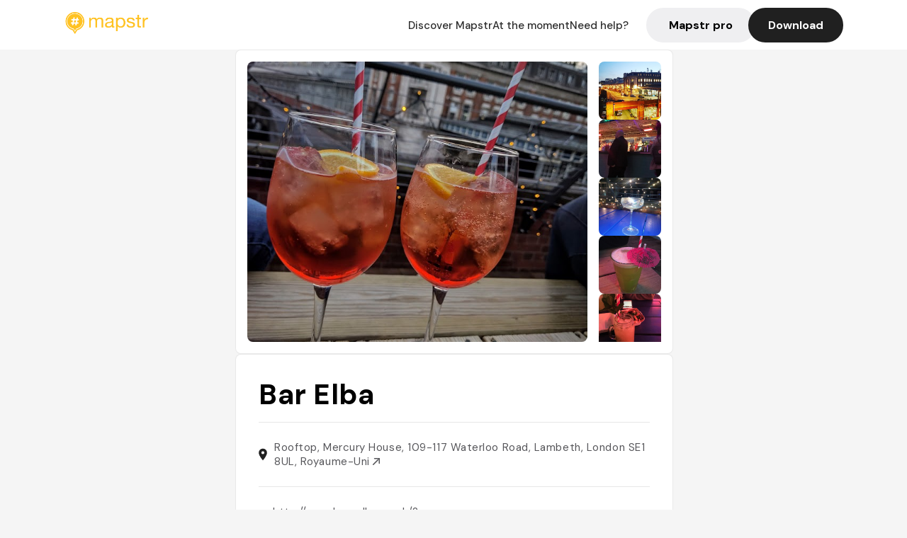

--- FILE ---
content_type: text/html; charset=utf-8
request_url: https://mapstr.com/place/ytJOJ33WuYg/bar-elba-london-bar-rooftop-restaurant-brunch-terrace
body_size: 14063
content:
<!DOCTYPE html>
<html lang="fr">
  <head>
    <meta charset="UTF-8">
    <meta http-equiv="content-type" content="text/html; charset=utf-8">
    <meta name="viewport" content="width=device-width, initial-scale=1" />
    <meta name="date" content=21/01/2026 />
    
    
    
    <title>Mapstr - Bar Elba : Rooftop, Cocktails et Ambiance Unique à Londres</title>
    <meta name="description" content="Découvrez le Bar Elba, un rooftop emblématique à Londres, offrant une vue imprenable, des cocktails créatifs et une ambiance chaleureuse dans le quartier de Lambeth." />
    <meta name="keywords" content="Rooftop, Drinks, Restaurant, Cocktails, Nightlife, London" />
    <meta name="apple-itunes-app" content="app-id=917288465, app-clip-bundle-id=com.hulab.mapstr.Clip, app-argument=mapstr://place/source/ytJOJ33WuYg, app-clip-display=card"/>
    <meta name="theme-color" content="#ffc222">

    <!-- Twitter Card meta -->
    <meta name="twitter:card" content="summary_large_image" />
    <meta name="twitter:site" content="@mapstr_app" />
    <meta name="twitter:title" content="Mapstr - Bar Elba : Rooftop, Cocktails et Ambiance Unique à Londres" />
    <meta name="twitter:description" content="Découvrez le Bar Elba, un rooftop emblématique à Londres, offrant une vue imprenable, des cocktails créatifs et une ambiance chaleureuse dans le quartier de Lambeth." />
    <meta name="twitter:url" content="https://mapstr.com/place/ytJOJ33WuYg/bar-elba-london-bar-rooftop-restaurant-brunch-terrace" />
    <meta name="twitter:app:name:iphone" content="Mapstr, explore the world" />
    <meta name="twitter:app:id:iphone" content="917288465" />
    <meta name="twitter:app:url:iphone" content="mapstr://place/source/ytJOJ33WuYg" />
    <meta name="twitter:app:name:googleplay" content="Mapstr, explore the world" />
    <meta name="twitter:app:id:googleplay" content="com.hulab.mapstr" />
    <meta name="twitter:app:url:googleplay" content="mapstr://place/source/ytJOJ33WuYg" />
    <!-- Twitter summary card with large image must be at least 280x150px -->
    <meta name="twitter:image:src" content="https://lh3.googleusercontent.com/p/AF1QipOlaG7BOTbgmKtaloVEs7RcDu-IeY51x0S3_a__=s1600-w640" />

    <!-- Open Graph meta -->
    <meta property="og:type" content="website" />
    <meta property="og:locale" content="fr_FR" />
    <meta property="og:title" content="Mapstr - Bar Elba : Rooftop, Cocktails et Ambiance Unique à Londres" />
    <meta property="og:description" content="Découvrez le Bar Elba, un rooftop emblématique à Londres, offrant une vue imprenable, des cocktails créatifs et une ambiance chaleureuse dans le quartier de Lambeth."/>
    <meta property="og:url" content="https://mapstr.com/place/ytJOJ33WuYg/bar-elba-london-bar-rooftop-restaurant-brunch-terrace" />
    <meta property="og:image" content="https://lh3.googleusercontent.com/p/AF1QipOlaG7BOTbgmKtaloVEs7RcDu-IeY51x0S3_a__=s1600-w640" />
    <meta property="al:iphone:url" content="mapstr://place/source/ytJOJ33WuYg" />
    <meta property="al:iphone:app_store_id" content="917288465" />
    <meta property="al:iphone:app_name" content="Mapstr" />
    <meta property="al:android:url" content="mapstr://place/source/ytJOJ33WuYg" />
    <meta property="al:android:app_name" content="Mapstr" />
    <meta property="al:android:package" content="com.hulab.mapstr" />
    <meta property="og:site_name" content="mapstr" />
    <meta property="fb:app_id" content="822173301127861" />
    <link rel="canonical" href="https://mapstr.com/place/ytJOJ33WuYg/bar-elba-london-bar-rooftop-restaurant-brunch-terrace">
    <link
      rel="alternate"
      href="android-app://com.hulab.mapstr/mapstr/place/source/ytJOJ33WuYg"
    />
    <link
      rel="alternate"
      href="ios-app://917288465/mapstr/place/source/ytJOJ33WuYg"
    />

    <link
      rel="stylesheet"
      type="text/css"
      href="/static/css/place.css"
      media="all"
    />
    <link
      rel="icon"
      type="image/png"
      href="/static/images/mapstore/mapstr_favicon.png"
    />
    <link rel="preconnect" href="https://www.google-analytics.com">
    <style>
      .one_main_image {
        width: 100%;
        height: 100%;
        object-fit: cover;
        border-radius: 8px;
      }
      #main_image {
        width: 480px;
        height: 396px;
        object-fit: cover;
        margin: 16px;
        border-radius: 8px;
      }
      #secondary_image {
        width: 100%;
        height: 82px;
        object-fit: cover;
        border-radius: 8px;
      }
      #badge {
        height: 25px;
        margin-left: 60px;
        position: absolute;
        z-index: 1
      }
      .img-partners {
        height: 100%;
        object-fit: cover;
        width: 100%;
        border-radius: 50%;
      }
      .places_around_image {
        width: 360px;
        height: 195px;
        object-fit: cover;
        border-radius: 8px 8px 0px 0px;
      }
    </style>
    <style media="all and (max-width: 650px)">
      #main_image,
      #one_main_image {
        width: 95%;
      }
      .places_around_content, 
      .places_around_image {
        width: 195px;
      }
    </style>
  </head>

  <body>
    <main>

      <header>
    <div id="header_section">
        <a class='url_nostyle_logo' href="https://mapstr.com/">
            <img src="/static/images/mapstr_logo_yellow.png" class="header_logo" alt="Mapstr logo yellow" />
        </a>
        <div id="header_btn_section">
            <a class='url_nostyle' href="https://mapstr.com/">
                <button data-i18n-key="header_btn_discover" type="button" class="btn_header">
                    Découvrez Mapstr
                </button>
            </a>
            <a class='url_nostyle' href="https://mapstr.com/blog/en-ce-moment">
                <button data-i18n-key="header_btn_mapstore" type="button" class="btn_header">
                    En ce moment
                </button>
            </a>
            <a class='url_nostyle' href="https://mapstr.com/faq">
                <button data-i18n-key="header_btn_help" type="button" class="btn_header">
                    Besoin d'aide ?
                </button>
            </a>
            <a class='url_nostyle' href="https://mapstr.com/mapstr-pro/restaurants-hotels-bars">
                <button type="button" class="btn_header_pro">
                    Mapstr pro
                </button>
            </a>
            <a class='url_nostyle'>
                <button data-i18n-key="header_btn_download" onclick="branch.deepviewCta();sendbuttonevent('gettheapp');" type="button"
                    class="btn_header_download">
                    Télécharger
                </button>
            </a>
        </div>
    </div>
</header>

<script src="/static/js/lazysizes.min.js" async></script>
<script async>
  (function (b, r, a, n, c, h, _, s, d, k) {
    if (!b[n] || !b[n]._q) {
      for (; s < _.length;) c(h, _[s++]);
      d = r.createElement(a);
      d.async = 1;
      d.src = 'https://cdn.branch.io/branch-latest.min.js';
      k = r.getElementsByTagName(a)[0];
      k.parentNode.insertBefore(d, k);
      b[n] = h;
    }
  }(window, document, 'script', 'branch', (b, r) => {
      b[r] = function () {
        b._q.push([r, arguments]);
      };
    }, {
      _q: [],
      _v: 1
    },
    'addListener applyCode banner closeBanner creditHistory credits data deepview deepviewCta first getCode init link logout redeem referrals removeListener sendSMS setBranchViewData setIdentity track validateCode'
    .split(' '), 0));
  branch.init('key_live_dbc5wsKNveuCgwCRZPWBmikgzvc1ghEx');
</script>

<script async>
  (function (i, s, o, g, r, a, m) {
    i['GoogleAnalyticsObject'] = r;
    i[r] = i[r] || function () {
      (i[r].q = i[r].q || []).push(arguments)
    }, i[r].l = 1 * new Date();
    a = s.createElement(o), m = s.getElementsByTagName(o)[0];
    a.async = 1;
    a.src = g;
    m.parentNode.insertBefore(a, m)
  })(window, document, 'script', '//www.google-analytics.com/analytics.js', 'ga');
  ga('create', 'UA-53271927-1', 'auto');
  ga('send', 'pageview');
  var androidclick = function () {
    branch.deepviewCta();
    sendbuttonevent("android");
  };
  var iosclick = function () {
    branch.deepviewCta();
    sendbuttonevent("ios");
  };
  var webappclick = function () {
    sendbuttonevent("webapp");
  };
  var mapclick = function (mapinfoid) {
    ga('send', 'event', {
      eventCategory: 'map',
      eventAction: 'link',
      eventLabel: mapinfoid,
      transport: 'beacon'
    });
  };

  function sendbuttonevent(label) {
    ga('send', 'event', {
      eventCategory: 'button',
      eventAction: label == "webapp" ? 'link' : 'download',
      eventLabel: label,
      transport: 'beacon'
    });
  }
</script>

<script>
  function openApp() {
// Lien universel ou lien d'application
    const deepLink = "mapstr://";
    // Schéma d'URL personnalisé
    const fallbackLink = window.location.href;
    const isIOS = /iPad|iPhone|iPod/.test(navigator.userAgent) && !window.MSStream;
    
    const userAgent = navigator.userAgent;
      /* if (/iPad|iPhone|iPod/.test(userAgent)) {
        window.location = "https://go.mapstr.com/ios";
      } else if (/Android/.test(userAgent)) {
        window.location = "http://go.mapstr.com/android-b";
      } else {
        window.location = "https://apps.apple.com/us/app/mapstr-bookmark-your-favorite/id917288465?_branch_match_id=1109027904045156573&_branch_referrer=H4sIAAAAAAAAA8soKSkottLXT8%2FXy00sKC4p0kvOz9XPzC8GAH1rkIwZAAAA&utm_campaign=iosButton&utm_medium=marketing&utm_source=Website";
      } */

    if (isIOS) {
        // Sur iOS, nous pouvons essayer d'ouvrir le lien universel directement
        window.location = "mapstr://";
    } else {
        // Sur Android, nous utilisons l'intention pour ouvrir le lien d'application
        window.location = "https://go.mapstr.com/download";
    }
    // Si l'application n'est pas installée, le navigateur ne pourra pas ouvrir le lien universel
    // ou le lien d'application et l'utilisateur sera redirigé vers le lien de repli
    setTimeout(function () {
        window.location = fallbackLink;
    }, 500);
}
</script>

    <script>
        const defaultLocale = "fr";
        const supportedLocales = ["en", "fr"];

        let locale;
        let translations = {};
        const lang = {
            "en": {
                "header_btn_discover": "Discover Mapstr",
                "header_btn_mapstore": "At the moment",
                "header_btn_help": "Need help?",
                "header_btn_download": "Download",
                "place_permanently_closed": "Permanently closed",
                "place_booking": "Booking",
                "place_delivery": "Delivery",
                "place_clickandcollect": "Click & collect",
                "place_owner": "Owner of this place ?",
                "place_owner_text": "We automatically retrieve the available information about your location. If it happens to be incorrect, you can log in to our dashboard for free to make changes. Plus, you'll gain access to your detailed statistics as a bonus.",
                "place_access": "Edit your place's information",
                "place_community": "The mapstr community",
                "place_saved_by": "Added by",
                "users": "users",
                "place_add_map": "Add to my map",
                "place_tags": "#Popular tags",
                "place_users_say": "What users are saying",
                "place_comments": "comments)",
                "place_approved_by": "Approved by ",
                "place_partners": "official partners",
                "followers": " followers",
                "places": " places",
                "place_places_around": "Other recommended spots around",
                "place_added_by": "Added by ",
                "users_private_account": "This account is private, you can send a follow request in the mapstr mobile app",
                "available_maps": "available maps",
                "paid_map": "This is paid content, it can be purchased within the mapstr app",
                "by": "By",
                "website": "Website",
                "back_home": "Back to homepage",
                "not_found_title": "It seems that the page you are looking for does not exist...",
                "not_found_text": "It's possible that the page you were searching for has either moved or no longer exists. It’s an opportunity to discover something new!",
                "footer_about": "💛 About",
                "footer_who": "Who we are",
                "footer_press": "Press",
                "footer_contact": "Contact us",
                "footer_places": "Restaurants, hotels & bars",
                "footer_brands": "Brands",
                "footer_discover": "🗺 Discover",
                "footer_follow": "Follow us",
                "footer_legal": "Legal notices",
                "footer_cgu": "Terms of use",
                "footer_privacy": "Privacy policy",
                "footer_copyrights": "Mapstr 2024 | All rights reserved",
                "report_title": "Report an error on ",
                "report_text": "If you have noticed an error regarding this place, please let us know so we can correct it.",
                "report_button": "Send",
                "report_form_title": "Reason(s) for reporting",
                "report_form_permanently_closed": "Permanently closed",
                "report_form_name_error": "Name of the place",
                "report_form_opening_hours": "Opening hours",
                "report_form_wrong_photos": "Photos",
                "report_form_address_error": "Address or location on the map",
                "report_form_contact_info": "Contacts (phone or website)",
                "report_form_services": "Services (menu, booking link...)",
                "error_report": "An error on this place?",
                "error_report_button": "Report an error",
            },
            "fr": {
                "header_btn_discover": "Découvrez Mapstr",
                "header_btn_mapstore": "En ce moment",
                "header_btn_help": "Besoin d'aide ?",
                "header_btn_download": "Télécharger",
                "place_permanently_closed": "Définitivement fermé",
                "place_booking": "Réservation",
                "place_delivery": "Livraison",
                "place_clickandcollect": "Click & collect",
                "place_owner": "Propriétaire de ce lieu ?",
                "place_owner_text": "Nous récupérons automatiquement les informations disponibles sur votre lieu. Si jamais celles-ci ne sont pas correctes, connectez-vous gratuitement sur notre tableau de bord pour les modifier et bonus, accédez à vos statistiques détaillées.",
                "place_access": "Modifier les informations de votre lieu",
                "place_community": "La communauté mapstr",
                "place_saved_by": "Enregistré par",
                "users": "utilisateurs",
                "place_add_map": "Ajouter à ma carte",
                "place_tags": "#Tags souvent utilisés",
                "place_users_say": "Ce qu'en disent les utilisateurs",
                "place_comments": "commentaires)",
                "place_approved_by": "Approuvé par ",
                "place_partners": "partenaires officiels",
                "followers": " abonnés",
                "places": " lieux",
                "place_places_around": "Autres lieux à voir autour",
                "place_added_by": "Ajouté par ",
                "users_private_account": "Ce compte est privé, vous pouvez l’ajouter depuis l’application mobile mapstr",
                "available_maps": "cartes disponibles",
                "paid_map": "Ce contenu est payant et disponible sur l'application mapstr",
                "by": "Par",
                "website": "Site web",
                "back_home": "Retourner à l'accueil",
                "not_found_title": "Il semblerait que la page que vous recherchez n’existe pas...",
                "not_found_text": "Peut-être qu'elle a changé d'adresse ou qu'elle n'existe plus. C’est le moment d'explorer de nouvelles choses !",
                "footer_about": "💛 A propos",
                "footer_who": "Qui sommes-nous ?",
                "footer_press": "Presse",
                "footer_contact": "Nous contacter",
                "footer_places": "Restaurants, hôtels & bars",
                "footer_brands": "Marques",
                "footer_discover": "🗺 À Découvrir",
                "footer_follow": "Suivez-nous",
                "footer_legal": "Mentions légales",
                "footer_cgu": "Conditions générales d'utilisation",
                "footer_privacy": "Politique de confidentialité",
                "footer_copyrights": "Mapstr 2024 | Tous droits réservés",
                "report_title": "Signaler une erreur sur:",
                "report_text": "Si vous avez remarqué une erreur concernant ce lieu, merci de nous en informer pour que nous puissions la corriger.",
                "report_button": "Envoyer",
                "report_form_title": "Motif(s) du signalement",
                "report_form_permanently_closed": "Lieu définitivement fermé",
                "report_form_name_error": "Nom du lieu",
                "report_form_opening_hours": "Horaires d'ouverture",
                "report_form_wrong_photos": "Photos",
                "report_form_address_error": "Adresse ou position sur la carte",
                "report_form_contact_info": "Contacts (téléphone ou site web)",
                "report_form_services": "Services (menu, lien de réservation...)",
                "error_report": "Une erreur sur ce lieu ?",
                "error_report_button": "Signaler une erreur",
            },
        };

        document.addEventListener("DOMContentLoaded", () => {
            const initialLocale = supportedOrDefault(browserLocales(true));
            setLocale(initialLocale);
        });

        async function setLocale(newLocale) {
            if (newLocale === locale) return;
            /* const newTranslations =
                await fetchTranslationsFor(newLocale); */
            const newTranslations = lang[newLocale];
            locale = newLocale;
            translations = newTranslations;
            translatePage();
        }

        /* async function fetchTranslationsFor(newLocale) {
            const response = await fetch(`src/lang/${newLocale}.json`);
            return await response.json();
        } */

        function translatePage() {
            document
                .querySelectorAll("[data-i18n-key]")
                .forEach(translateElement);
        }

        function translateElement(element) {
            const key = element.getAttribute("data-i18n-key");
            const translation = translations[key];
            element.innerText = translation;
        }

        function isSupported(locale) {
            return supportedLocales.indexOf(locale) > -1;
        }

        function supportedOrDefault(locales) {
            return locales.find(isSupported) || defaultLocale;
        }

        function browserLocales(languageCodeOnly = false) {
            return navigator.languages.map((locale) =>
                languageCodeOnly ? locale.split("-")[0] : locale,
            );
        }
    </script>
    
      <div class="place_top_section">
        <div class="photos_container">
          
            <img id="main_image" src="https://lh3.googleusercontent.com/p/AF1QipOlaG7BOTbgmKtaloVEs7RcDu-IeY51x0S3_a__=s1600-w640" alt="Bar Elba" onerror="this.src='/static/images/mapstore/picture_mapstr.svg';" />
            <div id="secondary_image_container">
              
                <img id="secondary_image" src="https://lh3.googleusercontent.com/p/AF1QipP-13rx0lWH6hdy9qvQ04bnx_qryfKtCbFa6uTY=s1600-w640" alt="Bar Elba" loading="lazy" onerror="this.src='/static/images/mapstore/picture_mapstr.svg';" />
              
                <img id="secondary_image" src="https://lh3.googleusercontent.com/p/AF1QipNtCL6vYDALc8xrvx_Y21r2Z8dMhHBjVIS6jRgN=s1600-w640" alt="Bar Elba" loading="lazy" onerror="this.src='/static/images/mapstore/picture_mapstr.svg';" />
              
                <img id="secondary_image" src="https://lh3.googleusercontent.com/p/AF1QipOtsOcNY4vu74BYkftR94mCWFet00L_Ym4ky62L=s1600-w640" alt="Bar Elba" loading="lazy" onerror="this.src='/static/images/mapstore/picture_mapstr.svg';" />
              
                <img id="secondary_image" src="https://lh3.googleusercontent.com/p/AF1QipOaBUJ8pVofyYskqfcgSGT_Z2qBu4vD8LoS4btf=s1600-w640" alt="Bar Elba" loading="lazy" onerror="this.src='/static/images/mapstore/picture_mapstr.svg';" />
              
                <img id="secondary_image" src="https://lh3.googleusercontent.com/p/AF1QipN8cIjsy0wYMw20-W_rpBo1E8FDWd5jUBdRfr8Z=s1600-w640" alt="Bar Elba" loading="lazy" onerror="this.src='/static/images/mapstore/picture_mapstr.svg';" />
              
                <img id="secondary_image" src="https://lh3.googleusercontent.com/p/AF1QipMhIBdR0QcgT0Z9B-Pn2NkfZWU0YKYwQKTUG6El=s1600-w640" alt="Bar Elba" loading="lazy" onerror="this.src='/static/images/mapstore/picture_mapstr.svg';" />
              
                <img id="secondary_image" src="https://lh3.googleusercontent.com/p/AF1QipPDDcWLKTUcxl8GRdu3iwrR-_ttSc2q0qrU2zJf=s1600-w640" alt="Bar Elba" loading="lazy" onerror="this.src='/static/images/mapstore/picture_mapstr.svg';" />
              
            </div>
          
        </div>

        <div class="place_container">
          <h1 class="place_name">Bar Elba</h1>
<!--           <div class="place_rating">
            <img class="icon" src="/static/images/icon_star.svg" alt="Rating icon" />
            <p><span class="place_rating_stat">4,6</span> (13 avis sur mapstr)</p>
          </div> -->

          
            
          
          <div class="place_section">
            <img src="/static/images/icon_place.svg" alt="Place icon" />
              <a
                  href="http://maps.apple.com/?q=Bar Elba&ll=51.5026483, -0.1100987"
                  rel="”nofollow”"
                  target="_blank"
                  >
              <address class="place_address">
                  Rooftop, Mercury House, 109-117 Waterloo Road, Lambeth, London SE1 8UL, Royaume-Uni
                  <img src="/static/images/icon_arrow.svg" alt="Arrow icon" />
              </address>
              </a>
          </div>
          
            <div class="place_section">
              <img src="/static/images/icon_website.svg" alt="Website icon" />
              <a
                class="place_website"
                href="http://www.bar-elba.co.uk/?utm_source=Local&amp;utm_medium=GMB&amp;utm_campaign=Elba%20GMB"
                rel="”nofollow”"
                target="_blank"
                >
                http://www.bar-elba.co.uk/?utm_source=Local&amp;utm_medium=GMB&amp;utm_campaign=Elba%20GMB
              <img src="/static/images/icon_arrow.svg" alt="Arrow icon" />
              </a>
            </div>
            
            
              <div class="place_section">
                <img src="/static/images/icon_phone.svg" alt="Phone icon" />
                <a 
                  href="tel:+442038928166"
                  >
                  +442038928166
                  <img src="/static/images/icon_arrow.svg" alt="Arrow icon" />
                </a>
              </div>
            
          </div>
        </div>

        
          <div class="place_middle_section">
            <h2 class="place_seo_title">Bar Elba : Rooftop, Cocktails et Ambiance Unique à Londres</h2>
            <h3 class="place_seo_description">
              <p>Le Bar Elba, situé au 109-117 Waterloo Road dans le quartier de Lambeth à Londres, a ouvert ses portes en 2018. Fondé par une équipe passionnée de mixologues, il s'est rapidement imposé comme une adresse incontournable pour les amateurs de drinks et de rooftops. Son ambiance conviviale et son emplacement stratégique en font un lieu prisé pour les sorties entre amis ou en famille.</p><br><p>Ce bar restaurant se distingue par ses cocktails innovants, ses options de cuisine variées et son atmosphère détendue. Le Bar Elba propose également un espace rooftop offrant une vue spectaculaire sur la skyline londonienne, idéal pour profiter d’un brunch, d’un apéritif ou d’un dîner en plein air. La qualité des drinks et le service attentionné contribuent à faire de chaque visite une expérience mémorable.</p><br><p>L’ambiance du Bar Elba est à la fois cosy et dynamique, avec un décor moderne mêlant éléments industriels et touches chaleureuses. La terrasse extérieure et le rooftop créent un cadre parfait pour se détendre tout en admirant la vue. Que ce soit pour un moment de détente ou une soirée animée, ce lieu incarne l’esprit d’un bar rooftop moderne, où cocktails et convivialité sont à l’honneur.</p><br>
            </h3>
          </div>
        

        <div class="place_bottom_section">
          <div class="map_container">
            <!-- map of place -->
            <div id="map" class="restaurant-map lazyload" ></div>
          </div>

          <div class="restaurant_place_left">
            <div class="report_container">
              <div>
                <span data-i18n-key="error_report" class="owner_title">Vous pensez qu'il y a une erreur sur ce lieu ?</span>
                <p data-i18n-key="report_text" id="text" class="owner_text">Vos retours sont importants pour nous. Si vous avez remarqué une erreur concernant ce lieu, merci de nous en informer pour que nous puissions la corriger.</p>
              </div>
                <a href="https://mapstr.com/place/report/ytJOJ33WuYg" class="report_button" rel="nofollow" target="_blank" >
                  <span data-i18n-key="error_report_button">Signaler une erreur</span>
                </a>              
            </div>
            <div class="owner_container">
              <div>
                <span data-i18n-key="place_owner" class="owner_title">Propriétaire de ce lieu ?</span>
                <p data-i18n-key="place_owner_text" class="owner_text">Nous récupérons automatiquement les informations disponibles sur votre lieu. Si jamais celles-ci ne sont pas correctes, connectez-vous gratuitement sur notre tableau de bord pour les modifier et bonus, accédez à vos statistiques détaillées.</p>
              </div>
              <a href="https://dashboard.mapstr.com/?placeId=ytJOJ33WuYg" class="restaurant-global_dashboard-app-card_button" rel="nofollow" target="_blank">
                <img id="mapstr_icon" class="owner_icon" src='/static/images/icon_edit.svg' alt="mapstr icon" />
                <span data-i18n-key="place_access">Modifier les informations de votre lieu</span>
              </a>
            </div>
          </div>
        </div>

        <section class="users-approbation">
          <div class="community_container">
            <span data-i18n-key="place_community" class="community_title">La communauté mapstr</span>
            <div class="horizontal-divider"></div>
            
              <div class="adds_container">
                <div class="adds_text_container">
                  <span data-i18n-key="place_saved_by" class="adds_text_title">Enregistré par</span>
                  <p class="adds_stat">1 189 <span data-i18n-key="users">utilisateurs</span></p>
                </div>
                  <a href="https://mapstr.com/place/ytJOJ33WuYg/bar-elba-london-bar-rooftop-restaurant-brunch-terrace" target="blank">
                    <button onclick="branch.deepviewCta();sendbuttonevent('gettheapp');" class="adds_btn" rel="nofollow">
                      <img id="mapstr_icon" src='/static/images/icon_mapstr_white.svg' alt="mapstr icon" />
                        <span data-i18n-key="place_add_map">Ajouter à ma carte</span>
                    </button>
                  </a>
              </div>
            
            <div class="tags_container">
              <span data-i18n-key="place_tags" class="tags_title">#Tags souvent utilisés</span>
              <div class="tags_list">
                
                  
                    <span class="tag">#Rooftop</span>
                  
                    <span class="tag">#Drinks</span>
                  
                    <span class="tag">#Restaurant</span>
                  
                    <span class="tag">#Cocktails</span>
                  
                    <span class="tag">#Nightlife</span>
                  
                
              </div>
            </div>
          </div>
      </section>

      
        <section class="users-approbation">
          <div class="title-users-box">
            <span data-i18n-key="place_users_say">Ce qu'en disent les utilisateurs</span>
          </div>
          <div class="horizontal-divider"></div>
          <div class="comment-content">
            
              <a href='/user/'>
                <div  class='users-content'>
                  <h3 class='users-comment'>"Bar rooftop super sympa, plutôt orienté cocktails ! Penser à réserver ;) "</h3>
                  <div class='users-box'>
                      <h4> @</h4>
                  </div>
                </div>
              </a>
            
              <a href='/user/'>
                <div  class='users-content'>
                  <h3 class='users-comment'>"Rooftop
Book table for view"</h3>
                  <div class='users-box'>
                      <h4> @</h4>
                  </div>
                </div>
              </a>
            
              <a href='/user/ariansnr'>
                <div  class='users-content'>
                  <h3 class='users-comment'>"Même style que Sushi Samba"</h3>
                  <div class='users-box'>
                      <h4> @ariansnr</h4>
                  </div>
                </div>
              </a>
            
              <a href='/user/laurishcaya'>
                <div  class='users-content'>
                  <h3 class='users-comment'>"
What is it? This buzzy rooftop oasis offers swoonsome views of the city’s skyline from its position near Waterloo and is named with heavy irony after the island Napoleon was exiled to.

Why go? Boozy brunches and cocktails, with an idyllic atmosphere.

"</h3>
                  <div class='users-box'>
                      <h4> @laurishcaya</h4>
                  </div>
                </div>
              </a>
            
              <a href='/user/'>
                <div  class='users-content'>
                  <h3 class='users-comment'>"Un bar en rooftop autour de Napoléon, avec une vue sympa en face de Waterloo station"</h3>
                  <div class='users-box'>
                      <h4> @</h4>
                  </div>
                </div>
              </a>
            
              <a href='/user/'>
                <div  class='users-content'>
                  <h3 class='users-comment'>"Rooftop and outdoor cinema "</h3>
                  <div class='users-box'>
                      <h4> @</h4>
                  </div>
                </div>
              </a>
            
              <a href='/user/wgrants'>
                <div  class='users-content'>
                  <h3 class='users-comment'>"&#34;BDE London South &amp; West

Account Owner: James Fox&#34;"</h3>
                  <div class='users-box'>
                      <h4> @wgrants</h4>
                  </div>
                </div>
              </a>
            
              <a href='/user/rhianhughes96'>
                <div  class='users-content'>
                  <h3 class='users-comment'>"Went with jan - rooftop bar"</h3>
                  <div class='users-box'>
                      <h4> @rhianhughes96</h4>
                  </div>
                </div>
              </a>
            
              <a href='/user/decbolger'>
                <div  class='users-content'>
                  <h3 class='users-comment'>"A Rooftop bar that sells reasonably priced cocktails and some food. "</h3>
                  <div class='users-box'>
                      <h4> @decbolger</h4>
                  </div>
                </div>
              </a>
            
              <a href='/user/yashjpatel2000'>
                <div  class='users-content'>
                  <h3 class='users-comment'>"Fun places for day drinking during summer"</h3>
                  <div class='users-box'>
                      <h4> @yashjpatel2000</h4>
                  </div>
                </div>
              </a>
            
              <a href='/user/'>
                <div  class='users-content'>
                  <h3 class='users-comment'>"https://www.instagram.com/reel/CVsqG_iJ6bB/?utm_medium=copy_link"</h3>
                  <div class='users-box'>
                      <h4> @</h4>
                  </div>
                </div>
              </a>
            
              <a href='/user/'>
                <div  class='users-content'>
                  <h3 class='users-comment'>"Ciné plein air / terrasse "</h3>
                  <div class='users-box'>
                      <h4> @</h4>
                  </div>
                </div>
              </a>
            
              <a href='/user/'>
                <div  class='users-content'>
                  <h3 class='users-comment'>"Book a table it gets busy- remember star card offers!"</h3>
                  <div class='users-box'>
                      <h4> @</h4>
                  </div>
                </div>
              </a>
            
              <a href='/user/'>
                <div  class='users-content'>
                  <h3 class='users-comment'>"Rooftop 
Super joli avec pleins de petites lumières "</h3>
                  <div class='users-box'>
                      <h4> @</h4>
                  </div>
                </div>
              </a>
            
              <a href='/user/'>
                <div  class='users-content'>
                  <h3 class='users-comment'>"Rooftop recommended by Becky"</h3>
                  <div class='users-box'>
                      <h4> @</h4>
                  </div>
                </div>
              </a>
            
              <a href='/user/'>
                <div  class='users-content'>
                  <h3 class='users-comment'>"Yes, I woke up like this 🇬🇧"</h3>
                  <div class='users-box'>
                      <h4> @</h4>
                  </div>
                </div>
              </a>
            
              <a href='/user/'>
                <div  class='users-content'>
                  <h3 class='users-comment'>"1 for 2 sunday to wedneday 4 to 6"</h3>
                  <div class='users-box'>
                      <h4> @</h4>
                  </div>
                </div>
              </a>
            
              <a href='/user/'>
                <div  class='users-content'>
                  <h3 class='users-comment'>"Bar hyper cool et pas ultra cher"</h3>
                  <div class='users-box'>
                      <h4> @</h4>
                  </div>
                </div>
              </a>
            
              <a href='/user/'>
                <div  class='users-content'>
                  <h3 class='users-comment'>"Bonne ambiance et l’endroit est cool, entre amis"</h3>
                  <div class='users-box'>
                      <h4> @</h4>
                  </div>
                </div>
              </a>
            
              <a href='/user/katewhitaker33'>
                <div  class='users-content'>
                  <h3 class='users-comment'>"Expensive cocktails but nice roof bar"</h3>
                  <div class='users-box'>
                      <h4> @katewhitaker33</h4>
                  </div>
                </div>
              </a>
            
          </div>
        </section>
        

      
      <section class="partners-approbation">
        <div class="title-partners-box">
          <span data-i18n-key="place_approved_by">Approuvé par </span>1 <span data-i18n-key="place_partners">partenaires officiels</span>
        </div>
        <div class="horizontal-divider"></div>
        <div class="comment-content">
          
            <a href='/map/poptailsbylapp/Lntdzf7T7E' onclick="mapclick('Lntdzf7T7E')">
              <div  class='partners-content'>
                <div class='img-rounded'>
                  <img id="badge" src='/static/images/certified_badge.png' alt="certified badge" />
                  <img alt='Poptails by LAPP' class='img-partners' loading="lazy" src='https://images.mapstr.com/a16d3d965dc5c69e7f8057c4d28826c2_profilePhoto.jpg' />
                </div>
                <div class='partners-box'>
                  <h3 class='partners-name'> Poptails by LAPP </h3>
                  <h4 class='partners-alias'> @poptailsbylapp </h4>
                  <div class='partners-stats'>
                    
                      <span class='partners-stats-nbr'>322</span><span data-i18n-key="followers">followers</span>
                    
                    
                      <span class='partners-stats-nbr stat1'>674</span><span data-i18n-key="places">places</span>
                    
                  </div>
                  
                    <h5 class='partners-article'>"Manon "</h5>
                  
                </div>
              </div>
            </a>
          
      </div>
      </section>
      

      
        <section class="places_around">
          <div data-i18n-key="place_places_around" class="title-users-box">
            Autres lieux à voir autour
          </div>
          <div class="horizontal-divider"></div>
          <div class="places_around_container">
            
              <a href='/place/ytJOJ33WuYg'>
                <div  class='places_around_content'>
                  <img class="places_around_image" src='https://lh3.googleusercontent.com/p/AF1QipOlaG7BOTbgmKtaloVEs7RcDu-IeY51x0S3_a__=s1600-w640' alt="Place around image" loading="lazy" onerror="this.src='/static/images/mapstore/picture_mapstr.svg';"/>
                  <span class='places_around_name'>Bar Elba</span>
                  <span class='places_around_address'>Rooftop, Mercury House, 109-117 Waterloo Road, Lambeth, London SE1 8UL, Royaume-Uni</span>
                  <span class='places_around_userscount'><span data-i18n-key="place_added_by">Ajouté par</span>1190 <span data-i18n-key="users">utilisateurs</span></span>
                </div>
              </a>
            
              <a href='/place/MwQcBSbuBxg'>
                <div  class='places_around_content'>
                  <img class="places_around_image" src='https://lh3.googleusercontent.com/p/AF1QipMJFV71QmZMxxO48M6zP-KzUA4Gz10Y1dW_EClM=s1600-w640' alt="Place around image" loading="lazy" onerror="this.src='/static/images/mapstore/picture_mapstr.svg';"/>
                  <span class='places_around_name'>The Graffiti Tunnel</span>
                  <span class='places_around_address'>Leake St, London SE1 7NN, Royaume-Uni</span>
                  <span class='places_around_userscount'><span data-i18n-key="place_added_by">Ajouté par</span>794 <span data-i18n-key="users">utilisateurs</span></span>
                </div>
              </a>
            
              <a href='/place/fAz8PIC2Ie'>
                <div  class='places_around_content'>
                  <img class="places_around_image" src='/static/images/mapstore/picture_mapstr.svg' alt="Place around image" loading="lazy" onerror="this.src='/static/images/mapstore/picture_mapstr.svg';"/>
                  <span class='places_around_name'>Leake Street Arches</span>
                  <span class='places_around_address'>Leake Street, Londres, SE1 7NN, Royaume-Uni</span>
                  <span class='places_around_userscount'><span data-i18n-key="place_added_by">Ajouté par</span>673 <span data-i18n-key="users">utilisateurs</span></span>
                </div>
              </a>
            
              <a href='/place/wzMGdY75yAg'>
                <div  class='places_around_content'>
                  <img class="places_around_image" src='https://lh3.googleusercontent.com/p/AF1QipPmT2dq5Gd5VmAhTSuaaGtgArLLYBTFH4sjAVU=s1600-w640' alt="Place around image" loading="lazy" onerror="this.src='/static/images/mapstore/picture_mapstr.svg';"/>
                  <span class='places_around_name'>IWM</span>
                  <span class='places_around_address'>Lambeth Rd, London SE1 6HZ, Royaume-Uni</span>
                  <span class='places_around_userscount'><span data-i18n-key="place_added_by">Ajouté par</span>659 <span data-i18n-key="users">utilisateurs</span></span>
                </div>
              </a>
            
              <a href='/place/0xAtsyb9Yhg'>
                <div  class='places_around_content'>
                  <img class="places_around_image" src='https://lh3.googleusercontent.com/p/AF1QipNWFsq2yVZLN3URyBcQsqYteANsRrsdb0_iX4YV=s1600-w603' alt="Place around image" loading="lazy" onerror="this.src='/static/images/mapstore/picture_mapstr.svg';"/>
                  <span class='places_around_name'>Crust Bros</span>
                  <span class='places_around_address'>113 Waterloo Rd, Lambeth, London SE1 8UL, Royaume-Uni</span>
                  <span class='places_around_userscount'><span data-i18n-key="place_added_by">Ajouté par</span>613 <span data-i18n-key="users">utilisateurs</span></span>
                </div>
              </a>
            
              <a href='/place/IYrYOnA1cHg'>
                <div  class='places_around_content'>
                  <img class="places_around_image" src='https://lh3.googleusercontent.com/p/AF1QipM8jqUSovw_ZupxuK0k7dK82YFGNyD2OLqmYP3Q=s1600-w640' alt="Place around image" loading="lazy" onerror="this.src='/static/images/mapstore/picture_mapstr.svg';"/>
                  <span class='places_around_name'>The Anchor &amp; Hope</span>
                  <span class='places_around_address'>36 The Cut, London SE1 8LP, Royaume-Uni</span>
                  <span class='places_around_userscount'><span data-i18n-key="place_added_by">Ajouté par</span>583 <span data-i18n-key="users">utilisateurs</span></span>
                </div>
              </a>
            
              <a href='/place/No2tmYqO6Hg'>
                <div  class='places_around_content'>
                  <img class="places_around_image" src='https://lh3.googleusercontent.com/p/AF1QipNgcwhJVr3aLL-jq4M_xX_jsZIx3BwCFDoCptRI=s1600-w640' alt="Place around image" loading="lazy" onerror="this.src='/static/images/mapstore/picture_mapstr.svg';"/>
                  <span class='places_around_name'>Vaulty Towers</span>
                  <span class='places_around_address'>34 Lower Marsh, London, Royaume-Uni</span>
                  <span class='places_around_userscount'><span data-i18n-key="place_added_by">Ajouté par</span>425 <span data-i18n-key="users">utilisateurs</span></span>
                </div>
              </a>
            
              <a href='/place/O9MABlS2kRg'>
                <div  class='places_around_content'>
                  <img class="places_around_image" src='https://lh3.googleusercontent.com/p/AF1QipOWg0e0Wzp7kksnY7GURJo8R5sUH1CvDPXCe9vy=s1600-w640' alt="Place around image" loading="lazy" onerror="this.src='/static/images/mapstore/picture_mapstr.svg';"/>
                  <span class='places_around_name'>Cubana</span>
                  <span class='places_around_address'>48 Lower Marsh, London SE1 7RG, Royaume-Uni</span>
                  <span class='places_around_userscount'><span data-i18n-key="place_added_by">Ajouté par</span>384 <span data-i18n-key="users">utilisateurs</span></span>
                </div>
              </a>
            
              <a href='/place/obObD5CHlhg'>
                <div  class='places_around_content'>
                  <img class="places_around_image" src='https://lh3.googleusercontent.com/p/AF1QipPLCJv6XSVdZZTJIf2RKcKS_dnipKGR9FnPRHue=s1600-w640' alt="Place around image" loading="lazy" onerror="this.src='/static/images/mapstore/picture_mapstr.svg';"/>
                  <span class='places_around_name'>Draughts - Waterloo</span>
                  <span class='places_around_address'>Arch 16 Leake St, Lambeth, London SE1 7NN, Royaume-Uni</span>
                  <span class='places_around_userscount'><span data-i18n-key="place_added_by">Ajouté par</span>378 <span data-i18n-key="users">utilisateurs</span></span>
                </div>
              </a>
            
          </div>
        </section>
        

    </main>

    <footer>
  <div class="footer_container">
    <div class="footer_row">
      <img src="/static/images/mapstr_logo_yellow.png" class="footer_logo" alt="Mapstr logo yellow" />
      <div>
        <a class='url_nostyle_footer' href="http://go.mapstr.com/android-b" rel=”nofollow” target="_blank"
          onclick="androidclick()">
          <img src="/static/images/btn_play_store.png" class="btn_store_footer" alt="Google connect button" />
        </a>
        <a class='url_nostyle_footer' href="https://go.mapstr.com/ios" rel=”nofollow” target="_blank"
          onclick="iosclick()">
          <img src="/static/images/btn_app_store.png" class="btn_store_footer" alt="Apple connect button" />
        </a>
      </div>
    </div>
    <div class="footer_row_middle">
      <div class="footer_column">
        <p class="footer_column_title" data-i18n-key="footer_about">💛 A propos</p>
        <a class='url_nostyle_footer' href="https://mapstr.com/qui-sommes-nous" target="_blank">
          <p class="footer_main_link" data-i18n-key="footer_who" >Qui sommes-nous ?</p>
        </a>
        <a class='url_nostyle_footer' href="https://mapstr.com/jobs" target="_blank">
          <p class="footer_main_link">Jobs</p>
        </a>
        <a class='url_nostyle_footer' href="https://mapstr.com/presse" target="_blank">
          <p class="footer_main_link" data-i18n-key="footer_press">Presse</p>
        </a>
        <a class='url_nostyle_footer' href="https://mapstr.com/contact" target="_blank">
          <p class="footer_main_link" data-i18n-key="footer_contact">Nous contacter</p>
        </a>
      </div>
      <div class="footer_column">
        <p class="footer_column_title">👨‍💻 Mapstr pro</p>
        <a class='url_nostyle_footer' href="https://mapstr.com/mapstr-pro/restaurants-hotels-bars" target="_blank">
          <p class="footer_main_link" data-i18n-key="footer_places">Restaurants, hôtels & bars</p>
        </a>
        <a class='url_nostyle_footer' href="https://mapstr.com/mapstr-pro/marques" target="_blank">
          <p class="footer_main_link" data-i18n-key="footer_brands">Marques</p>
        </a>
      </div>
      <div class="footer_column">
        <p class="footer_column_title" data-i18n-key="footer_discover">🗺 À Découvrir</p>
        <a class='url_nostyle_footer' href="https://mapstr.com/mapstore/fr/article/exploreplaces_resto_48.85341&2.3488"
          target="_blank">
          <p class="footer_main_link">Top 10 restaurants | Paris</p>
        </a>
        <a class='url_nostyle_footer' href="https://mapstr.com/mapstore/fr/article/exploreplaces_hotel_48.85341&2.3488"
          target="_blank">
          <p class="footer_main_link">Top 10 hotels | Paris</p>
        </a>
        <a class='url_nostyle_footer' href="https://mapstr.com/mapstore/fr/article/exploreplaces_brunch_48.85341&2.3488"
          target="_blank">
          <p class="footer_main_link">Top 10 brunchs | Paris</p>
        </a>
        <a class='url_nostyle_footer' href="https://mapstr.com/mapstore/fr/article/exploreplaces_rooftop_48.85341&2.3488"
          target="_blank">
          <p class="footer_main_link">Top 10 rooftops | Paris</p>
        </a>
        <a class='url_nostyle_footer' href="https://mapstr.com/mapstore/fr/article/exploreplaces_resto_45.750&4.85"
          target="_blank">
          <p class="footer_main_link">Top 10 restaurants | Lyon</p>
        </a>
        <a class='url_nostyle_footer' href="https://mapstr.com/mapstore/fr/article/exploreplaces_resto_43.3&5.40"
          target="_blank">
          <p class="footer_main_link">Top 10 restaurants | Marseille</p>
        </a>
      </div>
      <div class="footer_column">
        <p class="footer_column_title" data-i18n-key="footer_follow">Suivez-nous</p>
        <div class="social_media_container">
          <a class='url_nostyle_footer' href="https://www.instagram.com/mapstr/" rel=”nofollow” target="_blank">
          <img src="/static/images/logo_insta_footer.png" class="btn_social_footer" alt="Logo instagram" />
        </a>
        <a class='url_nostyle_footer' href="https://www.tiktok.com/@mapstr_app" rel=”nofollow” target="_blank">
          <img src="/static/images/logo_tiktok_footer.png" class="btn_social_footer" alt="Logo Tik Tok" />
        </a>
        <a class='url_nostyle_footer' href="https://www.linkedin.com/company/mapstr/" rel=”nofollow” target="_blank">
          <img src="/static/images/logo_linkedin_footer.svg" class="btn_social_footer" alt="Logo Linkedin" />
        </a>
        </div>
      </div>
    </div>
    <div class="footer_row">
      <div class="footer_links_container">
        <a class='url_nostyle_footer' href="https://mapstr.com/mentions-legales" target="_blank">
          <p class="footer_bottom_link" data-i18n-key="footer_legal">Mentions légales</p>
        </a>
        <a class='url_nostyle_footer' href="https://mapstr.com/conditions-generales-dutilisation" target="_blank">
          <p class="footer_bottom_link" data-i18n-key="footer_cgu">Conditions générales d'utilisation</p>
        </a>
        <a class='url_nostyle_footer' href="https://mapstr.com/politique-de-confidentialite" target="_blank">
          <p class="footer_bottom_link" data-i18n-key="footer_privacy">Politique de confidentialité</p>
        </a>
      </div>
      <p class="footer_bottom_nolink" data-i18n-key="footer_copyrights">Mapstr 2024 | Tous droits réservés</p>
    </div>
  </div>
</footer>
    <div class="map-panel-app">
  <script>
    function hideAppInvite() {
      document.getElementsByClassName("map-panel-app")[0].classList.add("hide");
    }
  </script>
   
    <div class="map-panel-app app-content">
      <button type="button" class="btn-close" onclick="hideAppInvite()" title="close">
          <span class="icon-close">x</span>
        </button>
        <div class="app-icon">
          <span class="app-icon-image"></span>
        </div>
        <div class="app-invite">
          <div class="app-invite-title">La meilleure expérience Mapstr est sur l'application mobile.</div>
          <div class="app-invite-body">Enregistrez vos meilleures adresses, partagez les plus belles avec vos amis, découvrez les recommendations de vos magazines et influcenceurs préférés.</div>
          <div class="app-invite-button">
            <a target="blank" href="https://mapstr.com/user/ytJOJ33WuYg">
              <button type="button" class="btn" onclick="branch.deepviewCta();sendbuttonevent('gettheapp');" title="Utiliser l'application">
                Utiliser l'application 
              </button>
            </a>
          </div>
        </div>
    </div>
  
</div>
    <script src="/static/js/lazysizes.min.js" async></script>
<script async>
  (function (b, r, a, n, c, h, _, s, d, k) {
    if (!b[n] || !b[n]._q) {
      for (; s < _.length;) c(h, _[s++]);
      d = r.createElement(a);
      d.async = 1;
      d.src = 'https://cdn.branch.io/branch-latest.min.js';
      k = r.getElementsByTagName(a)[0];
      k.parentNode.insertBefore(d, k);
      b[n] = h;
    }
  }(window, document, 'script', 'branch', (b, r) => {
      b[r] = function () {
        b._q.push([r, arguments]);
      };
    }, {
      _q: [],
      _v: 1
    },
    'addListener applyCode banner closeBanner creditHistory credits data deepview deepviewCta first getCode init link logout redeem referrals removeListener sendSMS setBranchViewData setIdentity track validateCode'
    .split(' '), 0));
  branch.init('key_live_dbc5wsKNveuCgwCRZPWBmikgzvc1ghEx');
</script>

<script async>
  (function (i, s, o, g, r, a, m) {
    i['GoogleAnalyticsObject'] = r;
    i[r] = i[r] || function () {
      (i[r].q = i[r].q || []).push(arguments)
    }, i[r].l = 1 * new Date();
    a = s.createElement(o), m = s.getElementsByTagName(o)[0];
    a.async = 1;
    a.src = g;
    m.parentNode.insertBefore(a, m)
  })(window, document, 'script', '//www.google-analytics.com/analytics.js', 'ga');
  ga('create', 'UA-53271927-1', 'auto');
  ga('send', 'pageview');
  var androidclick = function () {
    branch.deepviewCta();
    sendbuttonevent("android");
  };
  var iosclick = function () {
    branch.deepviewCta();
    sendbuttonevent("ios");
  };
  var webappclick = function () {
    sendbuttonevent("webapp");
  };
  var mapclick = function (mapinfoid) {
    ga('send', 'event', {
      eventCategory: 'map',
      eventAction: 'link',
      eventLabel: mapinfoid,
      transport: 'beacon'
    });
  };

  function sendbuttonevent(label) {
    ga('send', 'event', {
      eventCategory: 'button',
      eventAction: label == "webapp" ? 'link' : 'download',
      eventLabel: label,
      transport: 'beacon'
    });
  }
</script>

<script>
  function openApp() {
// Lien universel ou lien d'application
    const deepLink = "mapstr://";
    // Schéma d'URL personnalisé
    const fallbackLink = window.location.href;
    const isIOS = /iPad|iPhone|iPod/.test(navigator.userAgent) && !window.MSStream;
    
    const userAgent = navigator.userAgent;
      /* if (/iPad|iPhone|iPod/.test(userAgent)) {
        window.location = "https://go.mapstr.com/ios";
      } else if (/Android/.test(userAgent)) {
        window.location = "http://go.mapstr.com/android-b";
      } else {
        window.location = "https://apps.apple.com/us/app/mapstr-bookmark-your-favorite/id917288465?_branch_match_id=1109027904045156573&_branch_referrer=H4sIAAAAAAAAA8soKSkottLXT8%2FXy00sKC4p0kvOz9XPzC8GAH1rkIwZAAAA&utm_campaign=iosButton&utm_medium=marketing&utm_source=Website";
      } */

    if (isIOS) {
        // Sur iOS, nous pouvons essayer d'ouvrir le lien universel directement
        window.location = "mapstr://";
    } else {
        // Sur Android, nous utilisons l'intention pour ouvrir le lien d'application
        window.location = "https://go.mapstr.com/download";
    }
    // Si l'application n'est pas installée, le navigateur ne pourra pas ouvrir le lien universel
    // ou le lien d'application et l'utilisateur sera redirigé vers le lien de repli
    setTimeout(function () {
        window.location = fallbackLink;
    }, 500);
}
</script>

    <!-- link to branch js -->
    <script type="text/javascript">
      branch.deepview(
        {
          channel: "website",
          data: {
            $deeplink_path: "place/source/ytJOJ33WuYg",
          },
          feature: "place",
          campaign: "seopages",
        },
        {
          make_new_link: false,
          open_app: true,
        },
        function (err) {
          console.log(err || "no error")
        }
      )
    </script>
    

    <!-- link to mapkit js -->
        <script type="text/javascript" src="https://cdn.apple-mapkit.com/mk/5.x.x/mapkit.js"></script>
          <script>
            mapkit.init({
              authorizationCallback: function (done) {
                fetch("https://server.mapstr.com/mapkit/mapkit-token")
                  .then((res) => res.text())
                  .then(done)
                  .catch((error) => {
                    console.log(error)
                  })
              },
              language: "en",
            })
            let x = Number("51.5026483")
            let y = Number("-0.1100987")

            let convertZoomFromGoogleLevel = function (level) {
              return 180 / 2 ** Math.max(level, 0)
            }

            let coordinate = new mapkit.Coordinate(x, y)
            const span = new mapkit.CoordinateSpan(
              convertZoomFromGoogleLevel(15),
              convertZoomFromGoogleLevel(15)
            )
            const region = new mapkit.CoordinateRegion(coordinate, span)
            const factory = (coordinate, options) => {
              const marker = document.createElement("IMG")
              marker.setAttribute("src", "/static/images/mapstore/pin_mapstr.svg")

              marker.className = "blip"
              marker.alt = "Marker icon"

              return marker
            }

            const map = new mapkit.Map("map", {
              region,
            })
            var annotation = new mapkit.Annotation(coordinate, factory, {})
            map.addAnnotation(annotation)
            map.layer.cornerRadius = 8.0;
          </script>


    
    
    
    <script type="application/ld+json">
      {
        "@context": "http://schema.org",
        "@type": "BarOrPub",
        "@id": "https://mapstr.com/place/ytJOJ33WuYg/bar-elba-london-bar-rooftop-restaurant-brunch-terrace",
        "name": "Bar Elba",
        "address": {
          "@type": "PostalAddress",
          "streetAddress": "Rooftop, Mercury House, 109-117 Waterloo Road, Lambeth, London SE1 8UL, Royaume-Uni",
          "addressLocality": "London",
          "postalCode": "SE1 8UL",
          "addressCountry": "GB"
        },
        "telephone": "+442038928166",
        "image": "https://lh3.googleusercontent.com/p/AF1QipOlaG7BOTbgmKtaloVEs7RcDu-IeY51x0S3_a__=s1600-w640",
        "url": "https://mapstr.com/place/ytJOJ33WuYg/bar-elba-london-bar-rooftop-restaurant-brunch-terrace",
        "geo": {
          "@type": "GeoCoordinates",
          "latitude": "51.5026483",
          "longitude": "-0.1100987"
        }
        
        ,"review": [
          
            {
              "@type": "Review",
              "author": { "@type": "Person", "name": "@" },
              "datePublished": "2023-11-18T17:08:00.370Z",
              "reviewBody": "Bar rooftop super sympa, plutôt orienté cocktails ! Penser à réserver ;)"
            },
          
            {
              "@type": "Review",
              "author": { "@type": "Person", "name": "@" },
              "datePublished": "2023-10-01T19:34:04.210Z",
              "reviewBody": "Rooftop Book table for view"
            },
          
            {
              "@type": "Review",
              "author": { "@type": "Person", "name": "@ariansnr" },
              "datePublished": "2023-05-07T17:55:18.617Z",
              "reviewBody": "Même style que Sushi Samba"
            },
          
            {
              "@type": "Review",
              "author": { "@type": "Person", "name": "@laurishcaya" },
              "datePublished": "2023-03-12T22:10:04.288Z",
              "reviewBody": "What is it? This buzzy rooftop oasis offers swoonsome views of the city’s skyline from its position near Waterloo and is named with heavy irony after the island Napoleon was exiled to.  Why go? Boozy brunches and cocktails, with an idyllic atmosphere."
            },
          
            {
              "@type": "Review",
              "author": { "@type": "Person", "name": "@" },
              "datePublished": "2022-10-23T12:03:28.411Z",
              "reviewBody": "Un bar en rooftop autour de Napoléon, avec une vue sympa en face de Waterloo station"
            },
          
            {
              "@type": "Review",
              "author": { "@type": "Person", "name": "@" },
              "datePublished": "2022-08-01T10:51:42.076Z",
              "reviewBody": "Rooftop and outdoor cinema"
            },
          
            {
              "@type": "Review",
              "author": { "@type": "Person", "name": "@wgrants" },
              "datePublished": "2022-07-26T10:08:42.472Z",
              "reviewBody": "\"BDE London South & West  Account Owner: James Fox\""
            },
          
            {
              "@type": "Review",
              "author": { "@type": "Person", "name": "@rhianhughes96" },
              "datePublished": "2022-03-27T13:40:42.658Z",
              "reviewBody": "Went with jan - rooftop bar"
            },
          
            {
              "@type": "Review",
              "author": { "@type": "Person", "name": "@decbolger" },
              "datePublished": "2022-02-02T14:31:32.960Z",
              "reviewBody": "A Rooftop bar that sells reasonably priced cocktails and some food."
            },
          
            {
              "@type": "Review",
              "author": { "@type": "Person", "name": "@yashjpatel2000" },
              "datePublished": "2021-12-29T14:43:36.297Z",
              "reviewBody": "Fun places for day drinking during summer"
            },
          
            {
              "@type": "Review",
              "author": { "@type": "Person", "name": "@" },
              "datePublished": "2021-11-27T08:14:09.034Z",
              "reviewBody": "https://www.instagram.com/reel/CVsqG_iJ6bB/?utm_medium=copy_link"
            },
          
            {
              "@type": "Review",
              "author": { "@type": "Person", "name": "@" },
              "datePublished": "2021-04-12T23:31:37.148Z",
              "reviewBody": "Ciné plein air / terrasse"
            },
          
            {
              "@type": "Review",
              "author": { "@type": "Person", "name": "@" },
              "datePublished": "2020-10-13T12:49:18.293Z",
              "reviewBody": "Book a table it gets busy- remember star card offers!"
            },
          
            {
              "@type": "Review",
              "author": { "@type": "Person", "name": "@" },
              "datePublished": "2019-11-30T21:42:14.639Z",
              "reviewBody": "Rooftop  Super joli avec pleins de petites lumières"
            },
          
            {
              "@type": "Review",
              "author": { "@type": "Person", "name": "@" },
              "datePublished": "2019-11-08T11:24:52.121Z",
              "reviewBody": "Rooftop recommended by Becky"
            },
          
            {
              "@type": "Review",
              "author": { "@type": "Person", "name": "@" },
              "datePublished": "2019-10-01T12:49:14.056Z",
              "reviewBody": "Yes, I woke up like this 🇬🇧"
            },
          
            {
              "@type": "Review",
              "author": { "@type": "Person", "name": "@" },
              "datePublished": "2019-08-31T12:29:49.481Z",
              "reviewBody": "1 for 2 sunday to wedneday 4 to 6"
            },
          
            {
              "@type": "Review",
              "author": { "@type": "Person", "name": "@" },
              "datePublished": "2018-10-30T06:35:54.470Z",
              "reviewBody": "Bar hyper cool et pas ultra cher"
            },
          
            {
              "@type": "Review",
              "author": { "@type": "Person", "name": "@" },
              "datePublished": "2018-03-25T21:29:18.024Z",
              "reviewBody": "Bonne ambiance et l’endroit est cool, entre amis"
            },
          
            {
              "@type": "Review",
              "author": { "@type": "Person", "name": "@katewhitaker33" },
              "datePublished": "2017-11-11T17:55:58.352Z",
              "reviewBody": "Expensive cocktails but nice roof bar"
            }
          
        ],
        "reviewCount": 86,
        "aggregateRating": {
          "@type": "AggregateRating",
          "ratingValue": "3.4473684210526314",
          "ratingCount": 19,
          "reviewCount": 86
        }
        
      }
    </script>
    

  </body>
</html>


--- FILE ---
content_type: text/javascript; charset=utf-8
request_url: https://app.link/_r?sdk=web2.86.5&branch_key=key_live_dbc5wsKNveuCgwCRZPWBmikgzvc1ghEx&callback=branch_callback__0
body_size: 71
content:
/**/ typeof branch_callback__0 === 'function' && branch_callback__0("1542544170665497452");

--- FILE ---
content_type: text/javascript; charset=utf-8
request_url: https://app.link/_r?sdk=web2.86.5&_t=1542544170665497452&branch_key=key_live_dbc5wsKNveuCgwCRZPWBmikgzvc1ghEx&callback=branch_callback__1
body_size: 71
content:
/**/ typeof branch_callback__1 === 'function' && branch_callback__1("1542544170665497452");

--- FILE ---
content_type: image/svg+xml
request_url: https://mapstr.com/static/images/icon_edit.svg
body_size: 241
content:
<svg fill="#fff" xmlns="http://www.w3.org/2000/svg" width="800" height="800" viewBox="0 0 494.936 494.936" stroke="#fff"><path d="M389.844 182.85c-6.743 0-12.21 5.467-12.21 12.21v222.968c0 23.562-19.174 42.735-42.736 42.735H67.157c-23.562 0-42.736-19.174-42.736-42.735V150.285c0-23.562 19.174-42.735 42.736-42.735h267.741c6.743 0 12.21-5.467 12.21-12.21s-5.467-12.21-12.21-12.21H67.157C30.126 83.13 0 113.255 0 150.285v267.743c0 37.029 30.126 67.155 67.157 67.155h267.741c37.03 0 67.156-30.126 67.156-67.155V195.061c0-6.743-5.467-12.211-12.21-12.211z"/><path d="M483.876 20.791c-14.72-14.72-38.669-14.714-53.377 0L221.352 229.944c-.28.28-3.434 3.559-4.251 5.396l-28.963 65.069a12.203 12.203 0 002.521 13.6 12.214 12.214 0 008.639 3.576c1.675 0 3.362-.346 4.96-1.057l65.07-28.963c1.83-.815 5.114-3.97 5.396-4.25L483.876 74.169c7.131-7.131 11.06-16.61 11.06-26.692 0-10.081-3.929-19.562-11.06-26.686zM466.61 56.897L257.457 266.05c-.035.036-.055.078-.089.107l-33.989 15.131L238.51 247.3c.03-.036.071-.055.107-.09L447.765 38.058c5.038-5.039 13.819-5.033 18.846.005a13.205 13.205 0 013.905 9.414c0 3.559-1.389 6.903-3.906 9.42z"/></svg>